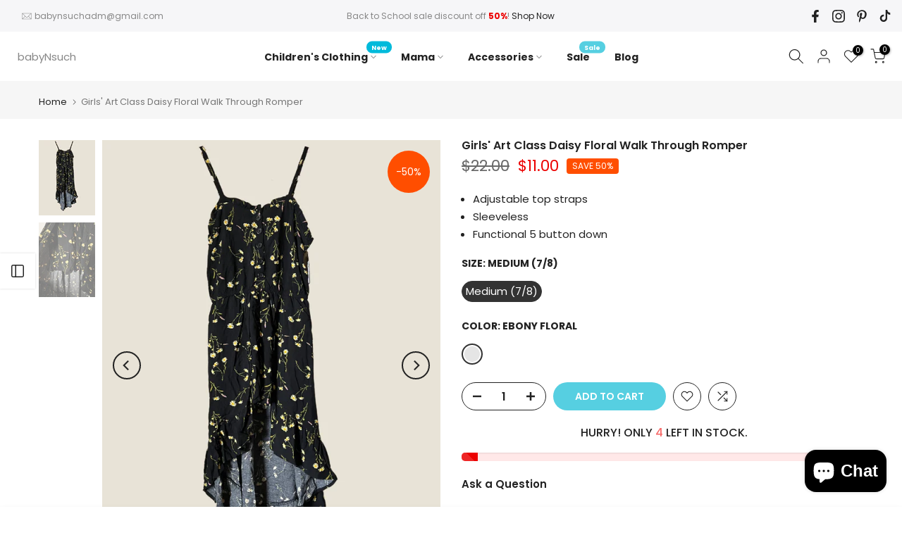

--- FILE ---
content_type: text/html; charset=utf-8
request_url: https://www.babynsuch.com/products/girls-art-class-daisy-floral-walk-through-romper?section_id=template--15996675981477__sidebar&variant=42249527066789
body_size: 2600
content:
<div id="shopify-section-template--15996675981477__sidebar" class="shopify-section t4s-section t4s-section-sidebar t4s_tp_ins t4s-dn t4s_tp_cd"><template class="t4s-d-none"> 
      [t4splitlz]<link rel="stylesheet" href="//www.babynsuch.com/cdn/shop/t/13/assets/t4s-widget.css?v=154464744514273845431676557011" media="all">
            <div class="t4s-sidebar-inner">
            <div class="t4s-row t4s-row-cols-1"><div id="t4s-sidebar-f01b181b-62ee-4735-8e25-32cb71ccfaba" class="t4s-col-item t4s-widget t4s-widget-category"><h5 class="t4s-widget-title">Product Categories</h5><ul class="product-categories"><li class="cat-item"><a href="/collections/accessories">Accessories</a> 
                                          
                                          <span class="cat_count">(10)</span></li><li class="cat-item"><a href="/collections/all">All featured</a> 
                                          
                                          <span class="cat_count">(46)</span></li><li class="cat-item"><a href="/collections/back-to-school-1">Back to School</a> 
                                          
                                          <span class="cat_count">(4)</span></li><li class="cat-item"><a href="/collections/boys">Big Boys</a> 
                                          
                                          <span class="cat_count">(61)</span></li><li class="cat-item"><a href="/collections/big-girls">Big Girls</a> 
                                          
                                          <span class="cat_count">(144)</span></li><li class="cat-item"><a href="/collections/clothing-1">Clothing</a> 
                                          
                                          <span class="cat_count">(3)</span></li><li class="cat-item"><a href="/collections/deals">Deals on Kids Apparel</a> 
                                          
                                          <span class="cat_count">(206)</span></li><li class="cat-item"><a href="/collections/fall-fashion">Fall Fashion</a> 
                                          
                                          <span class="cat_count">(75)</span></li><li class="cat-item"><a href="/collections/footwear">Footwear</a> 
                                          
                                          <span class="cat_count">(16)</span></li><li class="cat-item"><a href="/collections/holiday-essentials">Halloween</a> 
                                          
                                          <span class="cat_count">(14)</span></li><li class="cat-item"><a href="/collections/frontpage">Home page</a> 
                                          
                                          <span class="cat_count">(174)</span></li><li class="cat-item"><a href="/collections/infant-boys">Infant Boys</a> 
                                          
                                          <span class="cat_count">(5)</span></li><li class="cat-item"><a href="/collections/infant-girls">Infant Girls</a> 
                                          
                                          <span class="cat_count">(6)</span></li><li class="cat-item"><a href="/collections/just-in">Just in</a> 
                                          
                                          <span class="cat_count">(7)</span></li><li class="cat-item"><a href="/collections/summer">Kids Summer Apparel</a> 
                                          
                                          <span class="cat_count">(94)</span></li><li class="cat-item"><a href="/collections/last-chance">Last Chance Deals on Kids Apparel</a> 
                                          
                                          <span class="cat_count">(235)</span></li><li class="cat-item"><a href="/collections/mama">MAMA</a> 
                                          
                                          <span class="cat_count">(1)</span></li><li class="cat-item"><a href="/collections/maternity-dresses">Maternity Dresses</a> 
                                          
                                          <span class="cat_count">(1)</span></li><li class="cat-item"><a href="/collections/shoes">Shoes</a> 
                                          
                                          <span class="cat_count">(16)</span></li><li class="cat-item"><a href="/collections/spring">Spring Fashion</a> 
                                          
                                          <span class="cat_count">(19)</span></li><li class="cat-item"><a href="/collections/toddler-boys">Toddler Boys</a> 
                                          
                                          <span class="cat_count">(7)</span></li><li class="cat-item"><a href="/collections/toddler-girls">Toddler Girls</a> 
                                          
                                          <span class="cat_count">(10)</span></li></ul>
                    </div><div id="t4s-sidebar-f65f464b-9487-43be-9c91-8688a098bb6f" class="t4s-col-item t4s-widget t4s-sidebar-product-feature"><h5 class="t4s-widget-title">Sale Products</h5><div class="product_list_widget t4s_ratioadapt t4s_position_8 t4s_cover"><div class="t4s-row t4s-space-item-inner t4s-widget__pr">
	<div class="t4s-col-item t4s-col t4s-widget_img_pr"><a class="t4s-d-block t4s-pr t4s-oh t4s_ratio t4s-bg-11" href="/products/boys-toddler-cat-jack-quick-dry-woven-chino-shorts" style="background: url(//www.babynsuch.com/cdn/shop/files/image_1224db12-7ce3-43bd-86da-995d4af2a598.jpg?v=1682800151&width=1);--aspect-ratioapt: 1.0">
				<img class="lazyloadt4s" data-src="//www.babynsuch.com/cdn/shop/files/image_1224db12-7ce3-43bd-86da-995d4af2a598.jpg?v=1682800151&width=1" data-widths="[100,200,400,600,700,800,900,1000,1200,1400,1600]" data-optimumx="2" data-sizes="auto" src="[data-uri]" width="2048" height="2048" alt="Boys&#39; Toddler Cat &amp; Jack Quick Dry Woven Chino Shorts">
			</a></div>
	<div class="t4s-col-item t4s-col t4s-widget_if_pr">
		<a href="/products/boys-toddler-cat-jack-quick-dry-woven-chino-shorts" class="t4s-d-block t4s-widget__pr-title">Boys' Toddler Cat & Jack Quick Dry Woven Chino Shorts</a><div class="t4s-widget__pr-price"data-pr-price data-product-price><del>$12.00</del><ins>$6.00</ins></div></div>
</div>
 <div class="t4s-row t4s-space-item-inner t4s-widget__pr">
	<div class="t4s-col-item t4s-col t4s-widget_img_pr"><a class="t4s-d-block t4s-pr t4s-oh t4s_ratio t4s-bg-11" href="/products/boys-all-in-motion-fleece-shorts" style="background: url(//www.babynsuch.com/cdn/shop/products/image_bf256449-d41f-4db4-8166-cef5307aebea.jpg?v=1678215510&width=1);--aspect-ratioapt: 0.75">
				<img class="lazyloadt4s" data-src="//www.babynsuch.com/cdn/shop/products/image_bf256449-d41f-4db4-8166-cef5307aebea.jpg?v=1678215510&width=1" data-widths="[100,200,400,600,700,800,900,1000,1200,1400,1600]" data-optimumx="2" data-sizes="auto" src="[data-uri]" width="3024" height="4032" alt="Boys&#39; All in Motion Fleece Shorts">
			</a></div>
	<div class="t4s-col-item t4s-col t4s-widget_if_pr">
		<a href="/products/boys-all-in-motion-fleece-shorts" class="t4s-d-block t4s-widget__pr-title">Boys' All in Motion Fleece Shorts</a><div class="t4s-widget__pr-price"data-pr-price data-product-price><del>$12.00</del><ins>$6.00</ins></div></div>
</div>
 <div class="t4s-row t4s-space-item-inner t4s-widget__pr">
	<div class="t4s-col-item t4s-col t4s-widget_img_pr"><a class="t4s-d-block t4s-pr t4s-oh t4s_ratio t4s-bg-11" href="/products/toddler-unisex-cat-jack-parker-sneakers-shoes" style="background: url(//www.babynsuch.com/cdn/shop/files/image_110ec4ac-fdc4-43e8-be40-5da2a32fd638.jpg?v=1682799097&width=1);--aspect-ratioapt: 1.0">
				<img class="lazyloadt4s" data-src="//www.babynsuch.com/cdn/shop/files/image_110ec4ac-fdc4-43e8-be40-5da2a32fd638.jpg?v=1682799097&width=1" data-widths="[100,200,400,600,700,800,900,1000,1200,1400,1600]" data-optimumx="2" data-sizes="auto" src="[data-uri]" width="2048" height="2048" alt="Toddler Unisex Cat &amp; Jack Parker Sneakers Shoes">
			</a></div>
	<div class="t4s-col-item t4s-col t4s-widget_if_pr">
		<a href="/products/toddler-unisex-cat-jack-parker-sneakers-shoes" class="t4s-d-block t4s-widget__pr-title">Toddler Unisex Cat & Jack Parker Sneakers Shoes</a><div class="t4s-widget__pr-price"data-pr-price data-product-price><del>$10.00</del><ins>$5.00</ins></div></div>
</div>
 <div class="t4s-row t4s-space-item-inner t4s-widget__pr">
	<div class="t4s-col-item t4s-col t4s-widget_img_pr"><a class="t4s-d-block t4s-pr t4s-oh t4s_ratio t4s-bg-11" href="/products/girls-toddler-cat-jack-giovanni-lace-up-combat-boots-floral" style="background: url(//www.babynsuch.com/cdn/shop/files/image_847305f7-e858-42c6-b87c-b9f28ed9c9ee.jpg?v=1682798083&width=1);--aspect-ratioapt: 1.0">
				<img class="lazyloadt4s" data-src="//www.babynsuch.com/cdn/shop/files/image_847305f7-e858-42c6-b87c-b9f28ed9c9ee.jpg?v=1682798083&width=1" data-widths="[100,200,400,600,700,800,900,1000,1200,1400,1600]" data-optimumx="2" data-sizes="auto" src="[data-uri]" width="2048" height="2048" alt="Girls&#39; Toddler Cat &amp; Jack Giovanni Lace Up Combat Boots - Floral">
			</a></div>
	<div class="t4s-col-item t4s-col t4s-widget_if_pr">
		<a href="/products/girls-toddler-cat-jack-giovanni-lace-up-combat-boots-floral" class="t4s-d-block t4s-widget__pr-title">Girls' Toddler Cat & Jack Giovanni Lace Up Combat Boots - Floral</a><div class="t4s-widget__pr-price"data-pr-price data-product-price><del>$25.00</del><ins>$12.00</ins></div></div>
</div>
 <div class="t4s-row t4s-space-item-inner t4s-widget__pr">
	<div class="t4s-col-item t4s-col t4s-widget_img_pr"><a class="t4s-d-block t4s-pr t4s-oh t4s_ratio t4s-bg-11" href="/products/girls-cat-jack-classic-low-rise-jean-shorts" style="background: url(//www.babynsuch.com/cdn/shop/products/image_be9da228-f10e-4965-bbcb-bf0b8afde814.jpg?v=1678224654&width=1);--aspect-ratioapt: 0.75">
				<img class="lazyloadt4s" data-src="//www.babynsuch.com/cdn/shop/products/image_be9da228-f10e-4965-bbcb-bf0b8afde814.jpg?v=1678224654&width=1" data-widths="[100,200,400,600,700,800,900,1000,1200,1400,1600]" data-optimumx="2" data-sizes="auto" src="[data-uri]" width="3024" height="4032" alt="Girls&#39; Cat &amp; Jack Classic Low Rise Jean Shorts">
			</a></div>
	<div class="t4s-col-item t4s-col t4s-widget_if_pr">
		<a href="/products/girls-cat-jack-classic-low-rise-jean-shorts" class="t4s-d-block t4s-widget__pr-title">Girls' Cat & Jack Classic Low Rise Jean Shorts</a><div class="t4s-widget__pr-price"data-pr-price data-product-price><del>$10.00</del><ins>$5.00</ins></div></div>
</div>
 </div></div><div id="t4s-sidebar-9ce9ded8-1cef-4e32-b98b-47364ffa328c" class="t4s-col-item t4s-widget t4s-sidebar-shipping"><h5 class="t4s-widget-title">Shipping & Delivery</h5><div class="t4s-row t4s-gx-0 t4s-gy-0 t4s-text-left t4s-space-item-inner"><div class="t4s-sidebar-shipping-icon t4s-col-item icon t4s-col-auto">
                                          <i class="las la-truck"></i>
                                      </div><div class="t4s-col-item t4s-col">
                                      <h4 class="t4s-sidebar-shipping-title">FREE SHIPPING</h4>
                                      <p class="t4s-sidebar-shipping-desc">Free shipping for all US orders over $75</p>
                                  </div>
                              </div><div class="t4s-row t4s-gx-0 t4s-gy-0 t4s-text-left t4s-space-item-inner"><div class="t4s-sidebar-shipping-icon t4s-col-item icon t4s-col-auto">
                                          <i class="las la-headset"></i>
                                      </div><div class="t4s-col-item t4s-col">
                                      <h4 class="t4s-sidebar-shipping-title">SUPPORT 24/7</h4>
                                      <p class="t4s-sidebar-shipping-desc">We support 24 hours a day</p>
                                  </div>
                              </div><div class="t4s-row t4s-gx-0 t4s-gy-0 t4s-text-left t4s-space-item-inner"><div class="t4s-sidebar-shipping-icon t4s-col-item icon t4s-col-auto">
                                          <i class="las la-exchange-alt"></i>
                                      </div><div class="t4s-col-item t4s-col">
                                      <h4 class="t4s-sidebar-shipping-title">30 DAYS RETURN</h4>
                                      <p class="t4s-sidebar-shipping-desc">You have 30 days to return</p>
                                  </div>
                              </div></div><div id="t4s-sidebar-4a9c6ae8-f3b4-4192-a6d1-82d01670bce6" class="t4s-col-item t4s-widget t4s-sidebar-image"></div></div>
            </div>[t4splitlz]
        <link rel="stylesheet" href="//www.babynsuch.com/cdn/shop/t/13/assets/drawer.min.css?v=160610946275280585641676557005" media="all">
        <div id="drawer-template--15996675981477__sidebar" class="t4s-drawer t4s-drawer__left" aria-hidden="true">
          <div class="t4s-drawer__header"><span>Sidebar</span><button class="t4s-drawer__close" data-drawer-close aria-label="Close sidebar"><svg class="t4s-iconsvg-close" role="presentation" viewBox="0 0 16 14"><path d="M15 0L1 14m14 0L1 0" stroke="currentColor" fill="none" fill-rule="evenodd"></path></svg></button></div>
          <div class="t4s-drawer__content">
              <div class="t4s-drawer__main">[t4splitlz2]</div>
              <div class="t4s-drawer__footer"></div>
          </div>
        </div>
      [t4splitlz]
      </template><button data-sidebar-id='template--15996675981477__sidebar' data-sidebar-true data-drawer-options='{ "id":"#drawer-template--15996675981477__sidebar" }' class="t4s-btn-sidebar"><span class="t4s-btn-sidebar-icon"><svg viewBox="0 0 24 24" width="22" height="22" stroke="currentColor" stroke-width="1.5" fill="none" stroke-linecap="round" stroke-linejoin="round" class="css-i6dzq1"><rect x="3" y="3" width="18" height="18" rx="2" ry="2"></rect><line x1="9" y1="3" x2="9" y2="21"></line></svg></span> <span class="t4s-btn-sidebar-text">Open sidebar</span></button>
<style>
   button.t4s-btn-sidebar {
       position: fixed;
       top: 50%;
       z-index: 100;
       background-color: var(--t4s-light-color);
       color:  var(--t4s-dark-color);
       box-shadow: 0 0 3px rgb(0 0 0 / 15%);
       transition: all .6s cubic-bezier(.19,1,.22,1);
       display: flex;
       align-items: center;
       flex-direction: row;
       flex-wrap: nowrap;
       overflow: hidden;
       min-width: 50px;
       height: 50px;
       padding: 0;
   }
   .t4s-btn-sidebar .t4s-btn-sidebar-icon {
       width: 50px;
       height: 50px;
       display: inline-flex;
       justify-content: center;
       align-items: center;
   }
   .t4s-btn-sidebar .t4s-btn-sidebar-text {
       padding: 0;
       max-width: 0;
       white-space: nowrap;
       overflow: hidden;
       text-overflow: ellipsis;
       font-weight: 500;
       will-change: padding, max-width;
       transition: padding 0.4s cubic-bezier(.175,.885,.32,1.15),max-width 0.4s cubic-bezier(.175,.885,.32,1.15);
   }
   .t4s-btn-sidebar:hover .t4s-btn-sidebar-text {
       padding-right: 25px;
       max-width: 280px;
   }
   .t4s-sidebar-inner .t4s-widget:not(:last-child){margin-bottom: 50px; }
    #drawer-template--15996675981477__sidebar .t4s-drawer__main{overflow-x: hidden;padding:20px;}</style></div>